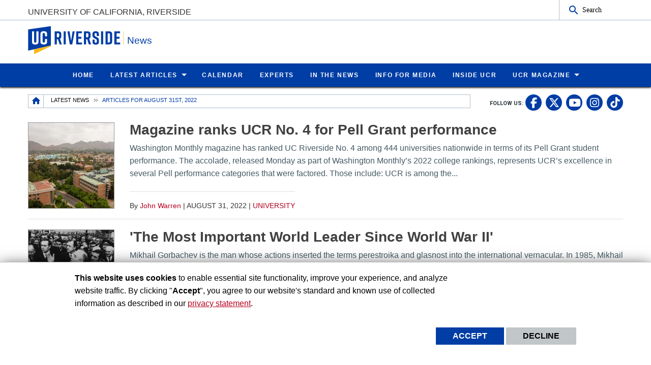

--- FILE ---
content_type: text/html; charset=UTF-8
request_url: https://news.ucr.edu/articles/2022/08/31
body_size: 10327
content:
<!doctype html>
<html  lang="en" dir="ltr" prefix="og: https://ogp.me/ns#" class="no-js">
<head>
    <meta charset="utf-8" />
<noscript><style>form.antibot * :not(.antibot-message) { display: none !important; }</style>
</noscript><style id="gutenberg-palette">:root .has-yellow-color{color:#FFB81C}:root .has-yellow-background-color{background-color:#FFB81C}:root .has-blue-color{color:#003DA5}:root .has-blue-background-color{background-color:#003DA5}</style>
<link rel="canonical" href="https://news.ucr.edu/articles/2022/08/31" />
<meta name="Generator" content="Drupal 10 (https://www.drupal.org)" />
<meta name="MobileOptimized" content="width" />
<meta name="HandheldFriendly" content="true" />
<meta name="viewport" content="width=device-width, initial-scale=1.0" />
<link rel="icon" href="/profiles/custom/ucr_news_profile/themes/custom/ucr_news/favicon.ico" type="" />
<script src="/sites/default/files/eu_cookie_compliance/eu_cookie_compliance.script.js?t96mx8" defer></script>
<script>window.a2a_config=window.a2a_config||{};a2a_config.callbacks=[];a2a_config.overlays=[];a2a_config.templates={};</script>

    <title>Latest News Articles | UCR News | UC Riverside</title>
    <link rel="stylesheet" media="all" href="/sites/default/files/css/css_VR5zH6JRG91gYCuUYWdupMmMzoeKFmiZgh_ddlDuFGE.css?delta=0&amp;language=en&amp;theme=ucr_news&amp;include=eJxtyEsOgCAMhOELoRyJFBgNsVBDQePtfcSFCzfzTz6KsQmVw9J7xqlKaQbdBZEl4UpeOVEJsH_oPFUYPbQhW08K00N1ERN1bnZm8cRDUH24YNevbemGZ8cssTNODRo4Ww" />
<link rel="stylesheet" media="all" href="https://fonts.googleapis.com/css?family=Montserrat:700|Roboto+Slab:400,700|Roboto:400,700" />
<link rel="stylesheet" media="all" href="/sites/default/files/css/css_XxVXrWUwWwa5nEhVzI6IOLWpQLLtF1SCaoDGVBjVcpI.css?delta=2&amp;language=en&amp;theme=ucr_news&amp;include=eJxtyEsOgCAMhOELoRyJFBgNsVBDQePtfcSFCzfzTz6KsQmVw9J7xqlKaQbdBZEl4UpeOVEJsH_oPFUYPbQhW08K00N1ERN1bnZm8cRDUH24YNevbemGZ8cssTNODRo4Ww" />

    
    <style type="text/css">
    <!--
     a[href*="//"]:not(:has([data-entity-embed-display=media_image])):after {
    display: none;
}

.img-circle {
  border-radius: 50%;
}


figure.embedded-entity.align-right {
    width: max-content !important;
}

figure.embedded-entity.align-left{
    width: max-content !important;
}

.align-right{
margin-left: 20px !important;
}
.align-left{
margin-right: 20px !important;
}

div.una-article-post-content p{
font-size: 1.125em;
}

div.social-link a{
height: 1.75em;
}

.grey-owl-video-width
{width:350px !important; clear: right!important;}


div#content-container div.primary-content-area figure figcaption {
border-bottom: none !important;
}

div.magazine p {
    font-size: 1.125em;
}

p.caption {
    caption-side: bottom;
    font-size: 0.775rem;
    text-align: center;
    font-weight: bold;
    margin: 0.25rem 0.25rem 1rem 0.25rem;
}

.story-title {
font-size: 4rem;
}

p.mark:after {
  content: url('/sites/default/files/2024-11/ucr-magazine-end-mark-icon.png');
  margin-left: 5px;
}


@media print, screen and (max-width: 600px) {

.story-title {
font-size: 100%;
}
}     -->
    </style>
    </head>
<body class="layout path-articles">
    <noscript><iframe src="https://www.googletagmanager.com/ns.html?id=GTM-WKS9CKF" height="0" width="0" style="display:none;visibility:hidden"></iframe></noscript>
      <div class="dialog-off-canvas-main-canvas" data-off-canvas-main-canvas>
    <div class="webpage-content">
    <header role="banner" data-sticky-container>
        <div class="header-sticky-container" data-ucr-sticky="0" data-ucr-mobile-sticky="1">
            <div class="grid-container full">
                                                <div class="grid-x">
                    <div class="cell small-order-2 medium-order-1 audience-container">
    <div class="grid-container audience-menu-bar">
        <div class="grid-x align-middle">
             <div id="block-ucr-news-organization-name" data-block-plugin-id="ucr_global_organization_name" class="cell auto org-name">
    
        
              <a class="skip-main" tabindex="1" href="#main-content">Skip to main content</a>

<span class="parent-org-title">
    <a href="https://www.ucr.edu">University of California, Riverside</a>
</span>

    </div>
    <div class="cell medium-shrink show-for-medium">
        
        
            <section class="google-search">
        <button class="button audience-search-button" data-open="gscSearchFormModal">Search</button>
    </section>

    </div>
             <div class="cell shrink hide-for-medium" data-responsive-toggle="main-menu-container" data-hide-for="medium">
                <button class="mdi mdi-menu button mobile-menu-expander" id="mobile-menu-expander" type="button" data-toggle="main-menu-container">
                </button>
            </div>
        </div>
    </div>
</div>

                    <div class="cell small-order-1 medium-order-2 masthead-container">
    <div class="grid-container">
        <div class="grid-x align-middle">
             
    <div class="cell shrink">
        <a class="masthead-logo" href="/">
            <span class="show-for-sr">UC Riverside</span>
        </a>
    </div>
    <div class="cell auto">
        <h1 class="masthead-title" aria-label="Welcome to  News ">
            <a href="/"> News </a>
        </h1>
    </div>
    <div class="cell auto show-for-medium">
        <p class="slogan"></p>
    </div>
         </div>
    </div>
</div>

                    <div class="cell small-order-3 medium-order-3 main-nav-bar">
    <div class="grid-container" id="main-menu-container" data-animate="fade-in fade-out">
        <div class="grid-x">
                 <div class="cell hide-for-medium">
        
        
            <section class="google-search">
        <button class="button audience-search-button" data-open="gscSearchFormModal">Search</button>
    </section>

    </div>
<div id="block-ucr-news-main-menu" data-block-plugin-id="system_menu_block:main" class="cell main-menu-cell">
    
        
                        <nav id="primary-site-menu" aria-labelledby="primary-site-menu">
    <ul class="standard-menu vertical medium-horizontal menu align-center-middle" data-responsive-menu="accordion medium-dropdown" data-closing-time="200">
                <li>
        <a href="/" data-drupal-link-system-path="&lt;front&gt;">Home</a>
                </li>
            <li>
        <a href="/articles" target="_self" data-drupal-link-system-path="articles">Latest Articles</a>
                                <ul class="vertical menu submenu">
                <li>
        <a href="/articles" title="All Articles" data-drupal-link-system-path="articles">All Articles</a>
                </li>
            <li>
        <a href="/topic/arts-culture" target="_self" data-drupal-link-system-path="taxonomy/term/1">Arts / Culture</a>
                </li>
            <li>
        <a href="/topic/athletics" target="_self" data-drupal-link-system-path="taxonomy/term/6">Athletics</a>
                </li>
            <li>
        <a href="/topic/business" target="_self" data-drupal-link-system-path="taxonomy/term/11">Business</a>
                </li>
            <li>
        <a href="/topic/health" target="_self" data-drupal-link-system-path="taxonomy/term/16">Health</a>
                </li>
            <li>
        <a href="/topic/science-technology" target="_self" data-drupal-link-system-path="taxonomy/term/21">Science / Technology</a>
                </li>
            <li>
        <a href="/topic/social-science-education" target="_self" data-drupal-link-system-path="taxonomy/term/26">Social Science / Education</a>
                </li>
            <li>
        <a href="/topic/students" target="_self" data-drupal-link-system-path="taxonomy/term/31">Students</a>
                </li>
            <li>
        <a href="/topic/university" target="_self" data-drupal-link-system-path="taxonomy/term/36">University</a>
                </li>
            </ul>
        
                </li>
            <li>
        <a href="https://events.ucr.edu/" target="_blank">Calendar</a>
                </li>
            <li>
        <a href="/experts" target="_self" title="Experts" data-drupal-link-system-path="node/12639">Experts</a>
                </li>
            <li>
        <a href="/external-news" target="_self" data-drupal-link-system-path="external-news">In the News</a>
                </li>
            <li>
        <a href="/media-information" target="_self" data-drupal-link-system-path="node/9236">Info for Media</a>
                </li>
            <li>
        <a href="https://insideucr.ucr.edu" target="_blank">Inside UCR</a>
                </li>
            <li>
        <a href="/ucr-magazine" title="UCR Magazine" data-drupal-link-system-path="node/10746">UCR Magazine</a>
                                <ul class="vertical menu submenu">
                <li>
        <a href="/ucr-magazine" title="Overview" data-drupal-link-system-path="node/10746">Overview</a>
                </li>
            <li>
        <a href="/ucr-magazine/fall-2025" title="UCR Magazine Fall 2025" data-drupal-link-system-path="node/13234">Fall 2025</a>
                </li>
            <li>
        <a href="/ucr-magazine/spring-2025" title="UCR Magazine Spring 2025" data-drupal-link-system-path="node/13047">Spring 2025</a>
                </li>
            <li>
        <a href="https://www.ucr.edu/magazine/winter-2025" target="_blank" title="UCR Magazine Winter 2025">Winter 2025</a>
                </li>
            <li>
        <a href="/ucr-magazine/fall-2024" title="UCR Magazine Fall 2024" data-drupal-link-system-path="node/12842">Fall 2024</a>
                </li>
            <li>
        <a href="https://www.ucr.edu/magazine/summer-2024" target="_blank" title="UCR Magazine Summer 2024">Summer 2024</a>
                </li>
            <li>
        <a href="/ucr-magazine/spring-2024" title="UCR Magazine Spring 2024" data-drupal-link-system-path="node/12668">Spring 2024</a>
                </li>
            <li>
        <a href="/ucr-magazine/winter-2024" title="UCR Magazine Winter 2024" data-drupal-link-system-path="node/12499">Winter 2024</a>
                </li>
            <li>
        <a href="/ucr-magazine/archive" title="Archive" data-drupal-link-system-path="node/12553">Archive</a>
                </li>
            <li>
        <a href="https://magazine.ucr.edu/subscriptions" target="_blank" title="Subscriptions">Subscriptions</a>
                </li>
            </ul>
        
                </li>
            </ul>
</nav>
        




    </div>
         </div>
    </div>
</div>

                </div>
            </div>
        </div>
    </header>
    <main>
        <div id="content-container">
                            
                        <div class="grid-container">
                                <div class="grid-x grid-padding-x sub-nav-social">
                        <div class="cell large-8 xlarge-9 small-order-2 large-order-1 region-breadcrumbs">
        <div id="block-ucr-news-breadcrumbs" data-block-plugin-id="system_breadcrumb_block" class="cell">
    
        
                <div><span id="system-breadcrumb" class="visually-hidden">Breadcrumb</span></div>
    <div class="grid-container full">
        <div class="grid-x breadcrumb-container">
            <div class="shrink cell breadcrumb-home">
                <a href="/" aria-label="Redirects to the homepage of this site."><span class="mdi mdi-home breadcrumb-home-icon"></span></a>
            </div>
            <div class="auto cell breadcrumb-list">
                <nav aria-labelledby="system-breadcrumb">
                    <ul class="breadcrumbs">
                                                                                  <li class="list-no-display"><span>&nbsp;</span></li>
                                                                                                                <li>
                                                                            <a href="/articles">Latest News</a>
                                                                    </li>
                                                                                                                <li>
                                                                            <span>Articles for August 31st, 2022</span>
                                                                    </li>
                                                                        </ul>
                </nav>
            </div>
        </div>
    </div>

    </div>

    </div>

                        <div class="cell auto text-right small-order-1 large-order-2 social-media-header">
                
        
        <section class="footer-item" class="UcrGlobalFooterFollowUsBlock">
   <p class="social-title">Follow US:</p>
   <div class="social-link">
                    <a href="https://www.facebook.com/UCRiverside/" target="_blank" class="social-btn fa-brands fa-facebook-f" title="UC Riverside Facebook" aria-label="link to facebook"><span class="show-for-sr">UC Riverside Facebook</span></a>
                    <a href="https://x.com/UCRiverside" target="_blank" class="social-btn fa-brands fa-x-twitter" title="UC Riverside X" aria-label="link to twitter"><span class="show-for-sr">UC Riverside X</span></a>
                    <a href="https://www.youtube.com/UCRiverside" target="_blank" class="social-btn fa-brands fa-youtube" title="UC Riverside YouTube" aria-label="link to youtube"><span class="show-for-sr">UC Riverside YouTube</span></a>
                    <a href="https://www.instagram.com/ucriversideofficial/" target="_blank" class="social-btn fa-brands fa-instagram" title="UC Riverside Instagram" aria-label="link to instagram"><span class="show-for-sr">UC Riverside Instagram</span></a>
                    <a href="https://www.tiktok.com/@ucriverside?" target="_blank" class="social-btn fa-brands fa-tiktok" title="UC Riverside TikTok" aria-label="link to tiktok"><span class="show-for-sr">UC Riverside TikTok</span></a>
            </div>
</section>
    
    
    </div>

                </div>
                                                <div class="grid-x grid-padding-x grid-padding-y system-admin-controls">
                    
                </div>
                            </div>
            <div id="main-content" class="grid-container primary-content-area">
                                <div class="grid-x grid-padding-x">
                                        <div class="cell large-auto small-order-3 medium-order-3 large-order-2 pca-content">
                          <div>
    <div id="block-ucr-news-main-content" data-block-plugin-id="system_main_block">
  
    
      <div class="views-element-container"><div class="js-view-dom-id-e71a2083cac77c0269deaa593a0217359d53b0a97ad2a9abd0dfc8f3c967a334">
  
  
  

  
  
  

  <div class="grid-x grid-margin-x una-listing una-list-default">
                    <div class="cell una-listing-item"><a href="/articles/2022/08/31/magazine-ranks-ucr-no-4-pell-grant-performance" title="Read full article: Magazine ranks UCR No. 4 for Pell Grant performance" class="una-listing-item__anchor">
    <div class="grid-x grid-margin-x">
        <div class="cell medium-3 large-2 text-center">
            <div class="una-thumbnail">
                
            <div>
  
      <picture>
                  <source srcset="/sites/default/files/styles/news_article_listing_m_up/public/2022-08/campus%20aerial.JPG?h=d2468df9&amp;itok=Bj_poJPh 1x" media="all and (min-width: 1401px)" type="image/jpeg" width="168" height="168"/>
              <source srcset="/sites/default/files/styles/news_article_listing_m_up/public/2022-08/campus%20aerial.JPG?h=d2468df9&amp;itok=Bj_poJPh 1x" media="all and (min-width: 1025px) and (max-width: 1400px)" type="image/jpeg" width="168" height="168"/>
              <source srcset="/sites/default/files/styles/news_article_listing_m_up/public/2022-08/campus%20aerial.JPG?h=d2468df9&amp;itok=Bj_poJPh 1x" media="all and (min-width: 768px) and (max-width: 1024px)" type="image/jpeg" width="168" height="168"/>
              <source srcset="/sites/default/files/styles/news_article_listing_s/public/2022-08/campus%20aerial.JPG?h=d2468df9&amp;itok=a1xwtNd5 1x" type="image/jpeg" width="767" height="767"/>
                  <img loading="eager" width="767" height="767" src="/sites/default/files/styles/news_article_listing_s/public/2022-08/campus%20aerial.JPG?h=d2468df9&amp;itok=a1xwtNd5" alt="campus aerial" />

  </picture>


</div>
    
                            </div>
        </div>
        <div class="cell auto">
            <h3>Magazine ranks UCR No. 4 for Pell Grant performance</h3>
            <div class="una-summary hide-for-small-only">
              <p>Washington Monthly magazine has ranked UC Riverside No. 4 among 444 universities nationwide in terms of its Pell Grant student performance. The accolade, released Monday as part of Washington Monthly’s 2022 college rankings, represents UCR’s excellence in several Pell performance categories that were factored. Those include: UCR is among the...</p>


    </div>
        </div>
    </div>
</a>
<div class="una-about-info hide-for-small-only">
    <span class="una-author-name">By <a href="/author/john-warren" hreflang="en">John Warren</a></span> | <time datetime="2022-08-31T12:00:00Z">August 31, 2022</time>
 |     <a href="/topic/university" hreflang="en">University</a>
</div>
</div>
                    <div class="cell una-listing-item"><a href="/articles/2022/08/31/most-important-world-leader-world-war-ii" title="Read full article: &amp;#039;The Most Important World Leader Since World War II&amp;#039;" class="una-listing-item__anchor">
    <div class="grid-x grid-margin-x">
        <div class="cell medium-3 large-2 text-center">
            <div class="una-thumbnail">
                
            <div>
  
      <picture>
                  <source srcset="/sites/default/files/styles/news_article_listing_m_up/public/2022-08/Gorbachev%20pic.jpg?h=6ed2953c&amp;itok=Gr-uys6w 1x" media="all and (min-width: 1401px)" type="image/jpeg" width="168" height="168"/>
              <source srcset="/sites/default/files/styles/news_article_listing_m_up/public/2022-08/Gorbachev%20pic.jpg?h=6ed2953c&amp;itok=Gr-uys6w 1x" media="all and (min-width: 1025px) and (max-width: 1400px)" type="image/jpeg" width="168" height="168"/>
              <source srcset="/sites/default/files/styles/news_article_listing_m_up/public/2022-08/Gorbachev%20pic.jpg?h=6ed2953c&amp;itok=Gr-uys6w 1x" media="all and (min-width: 768px) and (max-width: 1024px)" type="image/jpeg" width="168" height="168"/>
              <source srcset="/sites/default/files/styles/news_article_listing_s/public/2022-08/Gorbachev%20pic.jpg?h=6ed2953c&amp;itok=xzcjyELo 1x" type="image/jpeg" width="767" height="767"/>
                  <img loading="eager" width="767" height="767" src="/sites/default/files/styles/news_article_listing_s/public/2022-08/Gorbachev%20pic.jpg?h=6ed2953c&amp;itok=xzcjyELo" alt="Gorbachev" />

  </picture>


</div>
    
                            </div>
        </div>
        <div class="cell auto">
            <h3>&#039;The Most Important World Leader Since World War II&#039;</h3>
            <div class="una-summary hide-for-small-only">
              <p>Mikhail Gorbachev is the man whose actions inserted the terms perestroika and glasnost into the international vernacular. In 1985, Mikhail Gorbachev became the leader of the Soviet Union, presiding over a remarkable five-year span during which until-then unimaginable democratic reforms were instituted, the Berlin Wall fell, communism was virtually wiped...</p>


    </div>
        </div>
    </div>
</a>
<div class="una-about-info hide-for-small-only">
    <span class="una-author-name">By <a href="/author/john-warren" hreflang="en">John Warren</a></span> | <time datetime="2022-08-31T12:00:00Z">August 31, 2022</time>
 |     <a href="/topic/social-science-education" hreflang="en">Social Science / Education</a>
</div>
</div>
    </div>

    

  
  

  
  
</div>
</div>

  </div>

  </div>

                    </div>
                                    </div>
            </div>
                    </div>
    </main>
    <footer>
        <div class="footer-container">
            <div class="footer-content-area">
                <div class="grid-container">
                                                <div class="grid-x grid-padding-x align-center">
        <div id="block-ucr-news-footer-search" data-block-plugin-id="ucr_global_footer_search" class="cell show-for-medium footer-search">
    
        
            <section class="google-search">
    <button class="button footer-search-button" data-open="gscSearchFormModal">Search</button>
</section>

    </div>
    </div>

                                        <div class="grid-x grid-padding-x footer-columns">
                                                    <div class="cell medium-auto">
      
      
      <section class="footer-item ucr-footer-info">
        <span class="footer-logo"><span class="show-for-sr">University of California, Riverside</span></span>
        <address>
         <p>900 University Ave.<br />
            Riverside, CA 92521</p>
            <p>Tel: (951) 827-1012</p>
        </address>
                <ul class="footer-links">
            <li><a href="https://library.ucr.edu/" target="_blank">UCR Library</a></li>
            <li><a href="https://campusstatus.ucr.edu/" target="_blank">Campus Status</a></li>
            <li><a href="https://ucr.bncollege.com/shop/ucr/home" target="_blank">Campus Store</a></li>
            <li><a href="https://jobs.ucr.edu" target="_blank">Career Opportunities</a></li>
            <li><a href="https://vamos.ucr.edu/" target="_blank">Español</a></li>
            <li><a href="https://campusmap.ucr.edu/" target="_blank">Maps and Directions</a></li>
            <li><a href="https://www.ucr.edu/visitors" target="_blank">Visit UCR</a></li>
        </ul>
            </section>


</div>

                                                                                <div class="cell medium-auto">
            <section id="block-ucr-news-footer-dept" data-block-plugin-id="ucr_global_footer_dept_info" class="footer-item footer-dept-info">
        
                
                                                                                    
    
    
    

                        
    
    
    

    <h2>University of California, Riverside</h2>
    <address class="address_2">
       <p> <a href="https://campusmap.ucr.edu" target="_blank">            900 University Ave.
            <br />Riverside, CA 92521                         </a></p>
    		<p> tel: (951) 827-1012<br />                        email: <a href="mailto:webmaster@ucr.edu">webmaster@ucr.edu</a>                </p>

        </address>
        <p>
        <a class="link-img link-img-location" href="https://campusmap.ucr.edu" target="_blank"> Find Us<br /><br />
            <img src="/themes/custom/ucr_default/images/googlemap.png" alt="View campus map"></a>
    </p>
    
    </section>
        
        
        <section class="footer-item" class="UcrGlobalFooterFollowUsBlock">
   <p class="social-title">Follow US:</p>
   <div class="social-link">
                    <a href="https://www.facebook.com/UCRiverside/" target="_blank" class="social-btn fa-brands fa-facebook-f" title="UC Riverside Facebook" aria-label="link to facebook"><span class="show-for-sr">UC Riverside Facebook</span></a>
                    <a href="https://x.com/UCRiverside" target="_blank" class="social-btn fa-brands fa-x-twitter" title="UC Riverside X" aria-label="link to twitter"><span class="show-for-sr">UC Riverside X</span></a>
                    <a href="https://www.youtube.com/UCRiverside" target="_blank" class="social-btn fa-brands fa-youtube" title="UC Riverside YouTube" aria-label="link to youtube"><span class="show-for-sr">UC Riverside YouTube</span></a>
                    <a href="https://www.instagram.com/ucriversideofficial/" target="_blank" class="social-btn fa-brands fa-instagram" title="UC Riverside Instagram" aria-label="link to instagram"><span class="show-for-sr">UC Riverside Instagram</span></a>
                    <a href="https://www.tiktok.com/@ucriverside?" target="_blank" class="social-btn fa-brands fa-tiktok" title="UC Riverside TikTok" aria-label="link to tiktok"><span class="show-for-sr">UC Riverside TikTok</span></a>
            </div>
</section>
    
    
    </div>

                                                                                <div class="cell medium-auto">
            <section id="block-ucr-news-related-links" data-block-plugin-id="system_menu_block:ucr-news-related-links" class="footer-item footer-related-links">
        
                
        <h3>Related Links</h3>
        
        <nav role="navigation" aria-labelledby="general-navigation">
    <ul class="vertical menu">
                <li><a href="https://www.ucr.edu/can-i-bug-you" target="_blank" title="Can I Bug You? Podcast">Can I Bug You? Podcast</a>
                    </li>
                <li><a href="https://espanol.ucanr.edu/" target="_blank" title="Servicio de Información en Español">Servicio de Información en Español</a>
                    </li>
                <li><a href="https://ucanr.edu/" target="_blank" title="UC Agricultural and Natural Resources news">UC Agricultural and Natural Resources news</a>
                    </li>
                <li><a href="https://www.universityofcalifornia.edu/news/" target="_blank" title="UC Newsroom">UC Newsroom</a>
                    </li>
                <li><a href="https://creatorstate.ucr.edu" target="_blank" title="Creator State Podcast">Creator State Podcast</a>
                    </li>
                <li><a href="/feeds" title="Available Feeds" data-drupal-link-system-path="node/1366">Available Feeds</a>
                    </li>
            </ul>
</nav>
    


    </section>


    </div>

                                                                    </div>
                </div>
            </div>
            <div class="site-legal-footer">
                <div class="grid-container">
                    <div class="grid-x grid-padding-x">
                        <div class="cell">
                            <ul>
                                <li><a href="https://www.ucr.edu/privacy.html">Privacy and Accessibility</a></li>
                                <li><a href="https://ucrsupport.service-now.com/ucr_portal?id=ucr_accessibility_form">Report barrier to accessibility</a></li>
                                <li><a href="https://www.ucr.edu/terms.html">Terms and Conditions</a></li>
                                <li>© 2026 Regents of the University of California</li>
                            </ul>
                        </div>
                    </div>
                </div>
            </div>
        </div>
    </footer>
</div>
    <div class="large reveal" id="gscSearchFormModal" role="search" data-reveal data-animation-in="fade-in" data-animation-out="fade-out">
    <div class="gsc-modal-top">
        <span>Search</span>
        <button class="close-button" data-close aria-label="Close Search Window" type="button"><span aria-hidden="true">&times;</span></button>
    </div>
    <form id="audience-search-form" name="gsc-search-form" action="/results">
        <div class="gsc-modal-body">
            <div class="grid-container full">
                <div class="grid-x grid-padding-x grid-padding-y align-center-middle text-center">
                  <div class="gsc-text-wrapper">
                    <span class="gsc-welcome-text">Let us help you with your search</span>
                  </div>
                    <div class="cell">
                        <label id="searchbox-label" class="hidden" aria-label="Enter your Search Criteria.">Enter your Search Criteria.</label>
                        <input type="text" maxlength="255" id="audience-search" name="q" value="" aria-labelledby="searchbox-label" placeholder="Search for..." />
                    </div>
                                            <div class="cell medium-4">
                            <button class="button gsc-modal-button-submit" type="submit" name="search-by" value="all">Search All UCR</button>
                        </div>
                        <div class="cell medium-4">
                            <button class="button gsc-modal-button-submit" type="submit" name="search-by" value="news.ucr.edu">Search This Site</button>
                        </div>
                        <div class="cell medium-4">
                            <button type="button" class="button gsc-modal-button-close" data-close>Cancel</button>
                        </div>
                                    </div>
            </div>
        </div>
    </form>
</div>

  </div>

    <script>window.dataLayer = window.dataLayer || []; window.dataLayer.push({"drupalLanguage":"en","drupalCountry":"US","siteName":"News","userUid":0});</script>

    <script type="application/json" data-drupal-selector="drupal-settings-json">{"path":{"baseUrl":"\/","pathPrefix":"","currentPath":"articles\/2022\/08\/31","currentPathIsAdmin":false,"isFront":false,"currentLanguage":"en"},"pluralDelimiter":"\u0003","suppressDeprecationErrors":true,"bu":{"notify_ie":-2,"notify_firefox":-2,"notify_opera":-2,"notify_safari":-2,"notify_chrome":-2,"insecure":true,"unsupported":false,"mobile":true,"visibility_type":"hide","visibility_pages":"admin\/*","source":"\/\/browser-update.org\/update.min.js","show_source":"","position":"top","text_override":"","reminder":6,"reminder_closed":6,"new_window":true,"url":"","no_close":false,"test_mode":false},"dataLayer":{"defaultLang":"en","languages":{"en":{"id":"en","name":"English","direction":"ltr","weight":0}}},"eu_cookie_compliance":{"cookie_policy_version":"1.0.0","popup_enabled":true,"popup_agreed_enabled":false,"popup_hide_agreed":false,"popup_clicking_confirmation":false,"popup_scrolling_confirmation":false,"popup_html_info":"\u003Cdiv aria-labelledby=\u0022popup-text\u0022  class=\u0022eu-cookie-compliance-banner eu-cookie-compliance-banner-info eu-cookie-compliance-banner--opt-in\u0022\u003E\n  \u003Cdiv class=\u0022popup-content info eu-cookie-compliance-content\u0022\u003E\n        \u003Cdiv id=\u0022popup-text\u0022 class=\u0022eu-cookie-compliance-message\u0022 role=\u0022document\u0022\u003E\n      \u003Cp\u003E\u003Cstrong\u003EThis website uses cookies\u003C\/strong\u003E to enable essential site functionality, improve your experience, and analyze website traffic. By clicking \u0022\u003Cstrong\u003EAccept\u003C\/strong\u003E\u0022, you agree to our website\u0027s standard and known use of collected information as described in our \u003Ca href=\u0022https:\/\/www.ucr.edu\/privacy.html\u0022 title=\u0022UCR Privacy statement\u0022\u003Eprivacy statement\u003C\/a\u003E.\u003C\/p\u003E\n\n          \u003C\/div\u003E\n\n    \n    \u003Cdiv id=\u0022popup-buttons\u0022 class=\u0022eu-cookie-compliance-buttons\u0022\u003E\n            \u003Cbutton type=\u0022button\u0022 class=\u0022agree-button eu-cookie-compliance-secondary-button button button--small\u0022\u003EAccept\u003C\/button\u003E\n              \u003Cbutton type=\u0022button\u0022 class=\u0022decline-button eu-cookie-compliance-default-button button button--small button--primary\u0022\u003EDecline\u003C\/button\u003E\n          \u003C\/div\u003E\n  \u003C\/div\u003E\n\u003C\/div\u003E","use_mobile_message":false,"mobile_popup_html_info":"\u003Cdiv aria-labelledby=\u0022popup-text\u0022  class=\u0022eu-cookie-compliance-banner eu-cookie-compliance-banner-info eu-cookie-compliance-banner--opt-in\u0022\u003E\n  \u003Cdiv class=\u0022popup-content info eu-cookie-compliance-content\u0022\u003E\n        \u003Cdiv id=\u0022popup-text\u0022 class=\u0022eu-cookie-compliance-message\u0022 role=\u0022document\u0022\u003E\n      \n          \u003C\/div\u003E\n\n    \n    \u003Cdiv id=\u0022popup-buttons\u0022 class=\u0022eu-cookie-compliance-buttons\u0022\u003E\n            \u003Cbutton type=\u0022button\u0022 class=\u0022agree-button eu-cookie-compliance-secondary-button button button--small\u0022\u003EAccept\u003C\/button\u003E\n              \u003Cbutton type=\u0022button\u0022 class=\u0022decline-button eu-cookie-compliance-default-button button button--small button--primary\u0022\u003EDecline\u003C\/button\u003E\n          \u003C\/div\u003E\n  \u003C\/div\u003E\n\u003C\/div\u003E","mobile_breakpoint":768,"popup_html_agreed":false,"popup_use_bare_css":true,"popup_height":"auto","popup_width":"100%","popup_delay":1000,"popup_link":"https:\/\/www.ucr.edu\/privacy.html","popup_link_new_window":true,"popup_position":false,"fixed_top_position":true,"popup_language":"en","store_consent":false,"better_support_for_screen_readers":false,"cookie_name":"","reload_page":false,"domain":"","domain_all_sites":false,"popup_eu_only":false,"popup_eu_only_js":false,"cookie_lifetime":100,"cookie_session":0,"set_cookie_session_zero_on_disagree":0,"disagree_do_not_show_popup":false,"method":"opt_in","automatic_cookies_removal":false,"allowed_cookies":"","withdraw_markup":"\u003Cbutton type=\u0022button\u0022 class=\u0022eu-cookie-withdraw-tab\u0022\u003EPrivacy settings\u003C\/button\u003E\n\u003Cdiv aria-labelledby=\u0022popup-text\u0022 class=\u0022eu-cookie-withdraw-banner\u0022\u003E\n  \u003Cdiv class=\u0022popup-content info eu-cookie-compliance-content\u0022\u003E\n    \u003Cdiv id=\u0022popup-text\u0022 class=\u0022eu-cookie-compliance-message\u0022 role=\u0022document\u0022\u003E\n      \u003Ch2\u003EWe use cookies on this site to enhance your user experience\u003C\/h2\u003E\n\u003Cp\u003EYou have given your consent for us to set cookies.\u003C\/p\u003E\n\n    \u003C\/div\u003E\n    \u003Cdiv id=\u0022popup-buttons\u0022 class=\u0022eu-cookie-compliance-buttons\u0022\u003E\n      \u003Cbutton type=\u0022button\u0022 class=\u0022eu-cookie-withdraw-button  button button--small button--primary\u0022\u003EWithdraw consent\u003C\/button\u003E\n    \u003C\/div\u003E\n  \u003C\/div\u003E\n\u003C\/div\u003E","withdraw_enabled":false,"reload_options":0,"reload_routes_list":"","withdraw_button_on_info_popup":false,"cookie_categories":[],"cookie_categories_details":[],"enable_save_preferences_button":true,"cookie_value_disagreed":"0","cookie_value_agreed_show_thank_you":"1","cookie_value_agreed":"2","containing_element":"body","settings_tab_enabled":false,"olivero_primary_button_classes":" button button--small button--primary","olivero_secondary_button_classes":" button button--small","close_button_action":"close_banner","open_by_default":true,"modules_allow_popup":true,"hide_the_banner":false,"geoip_match":true,"unverified_scripts":["https:\/\/www.googletagmanager.com\/gtag\/js","\/modules\/contrib\/google_analytics\/js\/google_analytics.js"]},"ajax":[],"user":{"uid":0,"permissionsHash":"f3230e82934341110a0eace67a372fad46b62910d88ab55f2b2483230129dc05"}}</script>
<script src="/sites/default/files/js/js_kfQ1v5p0L68vrvdnOFG7cUK-4HEJRuqufIk7KX_H7RQ.js?scope=footer&amp;delta=0&amp;language=en&amp;theme=ucr_news&amp;include=eJxtyEEOwjAMBdELpfWRqh_HpaEmrpwY1NuDEFI3rGb0UMowtJPwm3l1ayPloBwzb8K7eCoYUJzilGXDs5r3JLGw2V7lk8ehFY2F_mEK9qXIitBBN7UMne79q01e_aI3_EI2ZQ"></script>
<script src="https://static.addtoany.com/menu/page.js" defer></script>
<script src="/sites/default/files/js/js_V3bVm8PHczIRMiZyp-B2cCZj7uNqdmu9wuHXTn9tah4.js?scope=footer&amp;delta=2&amp;language=en&amp;theme=ucr_news&amp;include=eJxtyEEOwjAMBdELpfWRqh_HpaEmrpwY1NuDEFI3rGb0UMowtJPwm3l1ayPloBwzb8K7eCoYUJzilGXDs5r3JLGw2V7lk8ehFY2F_mEK9qXIitBBN7UMne79q01e_aI3_EI2ZQ"></script>

    <script type="text/javascript">
     let removeGoogleAnalytics4ParamsFromHrefClicks = (e) => {

    // Remove GA4 params from URL string
    this.removeGa4ParamsFromUrlStr = (urlStr) => {

        let params = urlStr.split('?');
        if (params.length === 2) {
            domain = params[0];
            params = params[1];
        } else if (params.length > 2) {
            domain = params.shift();
            params = params.join('?');
        } else if (params.length === 1) {
            domain = params[0];
            params = '';
        }

        // Convert the parameter string into an Array
        params = params.split('&');

        let paramsNew = Array();
        for(let i=0; i<params.length; i++) {

            // Add all parameters which aren't the _gl GA4 parameter
            if (params[i] && !params[i].match(/\_gl\=/)) {
                paramsNew.push(params[i]);
            }

        }

        // Reconstruct the new URL
        let urlNew = domain;
        if (paramsNew.length > 0) {
            urlNew += '?' + paramsNew.join('&');
        }

        return urlNew;

    }

    let target = e.target.closest('a');

    if (target !== null && target.tagName === 'A') {

        let href = target.getAttribute('href');

        let hrefNew = this.removeGa4ParamsFromUrlStr(href);

        if (href != hrefNew) {

            target.href = hrefNew;

        }

    }

}

// Listen for link click events at the document level
// This handles clicks and right-clicks (context menu)
if (!(window.location.href.includes('disable-ga4-fix'))) {

    if (document.addEventListener) {

        ['click', 'contextmenu'].forEach(function(e){
            document.addEventListener(e, removeGoogleAnalytics4ParamsFromHrefClicks, false);
        });

    } else if (document.attachEvent) {

        ['onclick', 'oncontextmenu'].forEach(function(e){
            document.attachEvent(e, removeGoogleAnalytics4ParamsFromHrefClicks, false);
        });

    }

}     </script>
</body>
</html>